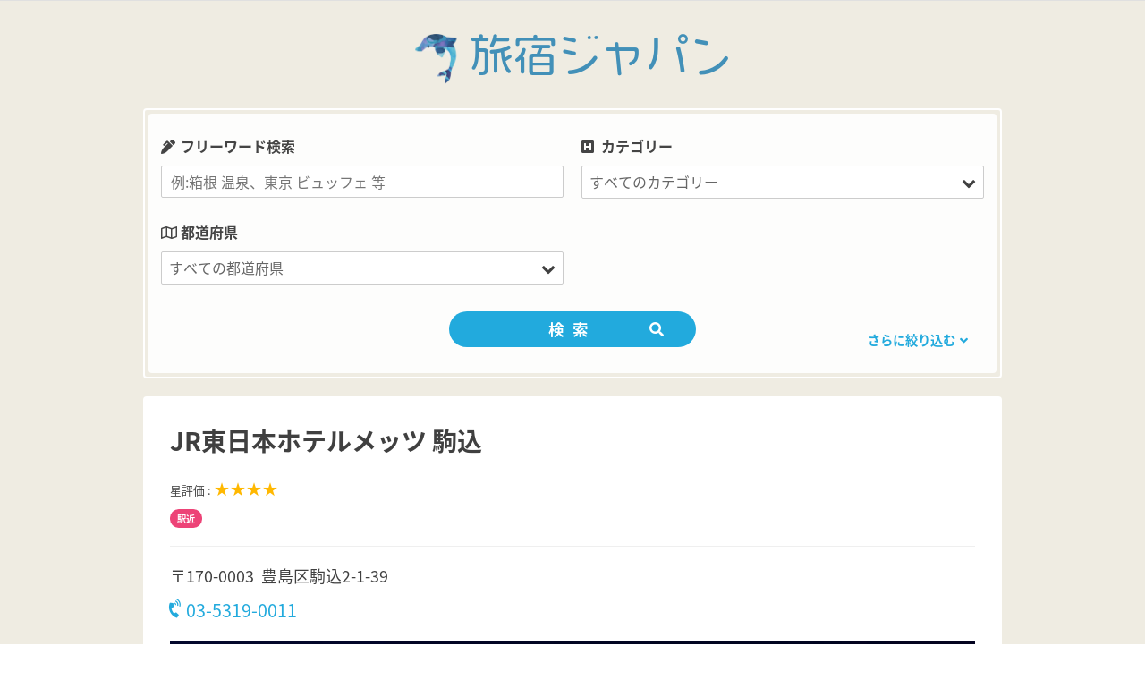

--- FILE ---
content_type: text/html; charset=UTF-8
request_url: https://www.tabino-yado.com/hotels/jr%E6%9D%B1%E6%97%A5%E6%9C%AC%E3%83%9B%E3%83%86%E3%83%AB%E3%83%A1%E3%83%83%E3%83%84-%E9%A7%92%E8%BE%BC-2/
body_size: 12175
content:
<!DOCTYPE html>
<html lang="ja">

<head>
<!-- Global site tag (gtag.js) - Google Analytics -->
<script async src="https://www.googletagmanager.com/gtag/js?id=UA-123681638-1"></script>
<script>
  window.dataLayer = window.dataLayer || [];
  function gtag(){dataLayer.push(arguments);}
  gtag('js', new Date());

  gtag('config', 'UA-123681638-1');
</script>

<script data-ad-client="ca-pub-1272605859983856" async src="https://pagead2.googlesyndication.com/pagead/js/adsbygoogle.js"></script>
	
<script>
  (function(d) {
    var config = {
      kitId: 'xvm6hnc',
      scriptTimeout: 3000,
      async: true
    },
    h=d.documentElement,t=setTimeout(function(){h.className=h.className.replace(/\bwf-loading\b/g,"")+" wf-inactive";},config.scriptTimeout),tk=d.createElement("script"),f=false,s=d.getElementsByTagName("script")[0],a;h.className+=" wf-loading";tk.src='https://use.typekit.net/'+config.kitId+'.js';tk.async=true;tk.onload=tk.onreadystatechange=function(){a=this.readyState;if(f||a&&a!="complete"&&a!="loaded")return;f=true;clearTimeout(t);try{Typekit.load(config)}catch(e){}};s.parentNode.insertBefore(tk,s)
  })(document);
</script>
<meta charset="UTF-8">
<meta name="viewport" content="width=device-width, initial-scale=1">
<meta name="format-detection" content="telephone=no">
	
<link rel="profile" href="http://gmpg.org/xfn/11">
<link rel="pingback" href="https://www.tabino-yado.com/xmlrpc.php">
<script src="https://use.fontawesome.com/2ce9892fdc.js"></script>
<script src="https://maps.googleapis.com/maps/api/js?key=AIzaSyAAfNSahBiQhJE8bgh1BU3KZ4OhIlPFn-8"></script>
<link href="https://fonts.googleapis.com/earlyaccess/notosansjapanese.css" rel="stylesheet" />
<link href="https://fonts.googleapis.com/css?family=Knewave|Lobster|Pacifico|Righteous" rel="stylesheet">
<link rel="stylesheet" href="https://use.fontawesome.com/releases/v5.1.1/css/all.css" integrity="sha384-O8whS3fhG2OnA5Kas0Y9l3cfpmYjapjI0E4theH4iuMD+pLhbf6JI0jIMfYcK3yZ" crossorigin="anonymous">
<link rel="stylesheet" type="text/css" href="https://www.tabino-yado.com/wp-content/themes/tabinoyado/css/slick.css" media="screen" />
<link rel="stylesheet" type="text/css" href="https://www.tabino-yado.com/wp-content/themes/tabinoyado/css/slick-theme.css" media="screen" />
<title>JR東日本ホテルメッツ 駒込 &#8211; 旅宿ジャパン</title>
<meta name='robots' content='max-image-preview:large' />
<link rel='dns-prefetch' href='//code.jquery.com' />
<link rel='dns-prefetch' href='//stats.wp.com' />
<link rel="alternate" type="application/rss+xml" title="旅宿ジャパン &raquo; フィード" href="https://www.tabino-yado.com/feed/" />
<link rel="alternate" type="application/rss+xml" title="旅宿ジャパン &raquo; コメントフィード" href="https://www.tabino-yado.com/comments/feed/" />
<link rel="alternate" title="oEmbed (JSON)" type="application/json+oembed" href="https://www.tabino-yado.com/wp-json/oembed/1.0/embed?url=https%3A%2F%2Fwww.tabino-yado.com%2Fhotels%2Fjr%25e6%259d%25b1%25e6%2597%25a5%25e6%259c%25ac%25e3%2583%259b%25e3%2583%2586%25e3%2583%25ab%25e3%2583%25a1%25e3%2583%2583%25e3%2583%2584-%25e9%25a7%2592%25e8%25be%25bc-2%2F" />
<link rel="alternate" title="oEmbed (XML)" type="text/xml+oembed" href="https://www.tabino-yado.com/wp-json/oembed/1.0/embed?url=https%3A%2F%2Fwww.tabino-yado.com%2Fhotels%2Fjr%25e6%259d%25b1%25e6%2597%25a5%25e6%259c%25ac%25e3%2583%259b%25e3%2583%2586%25e3%2583%25ab%25e3%2583%25a1%25e3%2583%2583%25e3%2583%2584-%25e9%25a7%2592%25e8%25be%25bc-2%2F&#038;format=xml" />
<style id='wp-img-auto-sizes-contain-inline-css' type='text/css'>
img:is([sizes=auto i],[sizes^="auto," i]){contain-intrinsic-size:3000px 1500px}
/*# sourceURL=wp-img-auto-sizes-contain-inline-css */
</style>
<link rel='stylesheet' id='poseidon-custom-fonts-css' href='https://www.tabino-yado.com/wp-content/themes/poseidon/assets/css/custom-fonts.css?ver=20180413' type='text/css' media='all' />
<style id='wp-emoji-styles-inline-css' type='text/css'>

	img.wp-smiley, img.emoji {
		display: inline !important;
		border: none !important;
		box-shadow: none !important;
		height: 1em !important;
		width: 1em !important;
		margin: 0 0.07em !important;
		vertical-align: -0.1em !important;
		background: none !important;
		padding: 0 !important;
	}
/*# sourceURL=wp-emoji-styles-inline-css */
</style>
<link rel='stylesheet' id='wp-block-library-css' href='https://www.tabino-yado.com/wp-includes/css/dist/block-library/style.min.css?ver=6.9' type='text/css' media='all' />
<style id='wp-block-library-inline-css' type='text/css'>
.has-text-align-justify{text-align:justify;}

/*# sourceURL=wp-block-library-inline-css */
</style>
<style id='classic-theme-styles-inline-css' type='text/css'>
/*! This file is auto-generated */
.wp-block-button__link{color:#fff;background-color:#32373c;border-radius:9999px;box-shadow:none;text-decoration:none;padding:calc(.667em + 2px) calc(1.333em + 2px);font-size:1.125em}.wp-block-file__button{background:#32373c;color:#fff;text-decoration:none}
/*# sourceURL=/wp-includes/css/classic-themes.min.css */
</style>
<link rel='stylesheet' id='contact-form-7-css' href='https://www.tabino-yado.com/wp-content/plugins/contact-form-7/includes/css/styles.css?ver=5.4.1' type='text/css' media='all' />
<link rel='stylesheet' id='searchandfilter-css' href='https://www.tabino-yado.com/wp-content/plugins/search-filter/style.css?ver=1' type='text/css' media='all' />
<link rel='stylesheet' id='parent-style-css' href='https://www.tabino-yado.com/wp-content/themes/poseidon/style.css?ver=6.9' type='text/css' media='all' />
<link rel='stylesheet' id='child-style-css' href='https://www.tabino-yado.com/wp-content/themes/tabinoyado/style.css?ver=6.9' type='text/css' media='all' />
<link rel='stylesheet' id='poseidon-stylesheet-css' href='https://www.tabino-yado.com/wp-content/themes/tabinoyado/style.css?ver=6.9' type='text/css' media='all' />
<style id='poseidon-stylesheet-inline-css' type='text/css'>
.site-description, .type-post .entry-footer .entry-tags { position: absolute; clip: rect(1px, 1px, 1px, 1px); width: 1px; height: 1px; overflow: hidden; }
/*# sourceURL=poseidon-stylesheet-inline-css */
</style>
<link rel='stylesheet' id='genericons-css' href='https://www.tabino-yado.com/wp-content/plugins/jetpack/_inc/genericons/genericons/genericons.css?ver=3.1' type='text/css' media='all' />
<link rel='stylesheet' id='jetpack_css-css' href='https://www.tabino-yado.com/wp-content/plugins/jetpack/css/jetpack.css?ver=12.1.2' type='text/css' media='all' />
<script type="text/javascript" src="https://www.tabino-yado.com/wp-includes/js/jquery/jquery.min.js?ver=3.7.1" id="jquery-core-js"></script>
<script type="text/javascript" src="https://www.tabino-yado.com/wp-includes/js/jquery/jquery-migrate.min.js?ver=3.4.1" id="jquery-migrate-js"></script>
<script type="text/javascript" src="https://www.tabino-yado.com/wp-content/themes/poseidon/assets/js/navigation.js?ver=20170127" id="poseidon-jquery-navigation-js"></script>
<link rel="https://api.w.org/" href="https://www.tabino-yado.com/wp-json/" /><link rel="EditURI" type="application/rsd+xml" title="RSD" href="https://www.tabino-yado.com/xmlrpc.php?rsd" />
<meta name="generator" content="WordPress 6.9" />
<link rel="canonical" href="https://www.tabino-yado.com/hotels/jr%e6%9d%b1%e6%97%a5%e6%9c%ac%e3%83%9b%e3%83%86%e3%83%ab%e3%83%a1%e3%83%83%e3%83%84-%e9%a7%92%e8%be%bc-2/" />
<link rel='shortlink' href='https://www.tabino-yado.com/?p=13732' />
<script type="text/javascript">
	window._se_plugin_version = '8.1.9';
</script>
	<style>img#wpstats{display:none}</style>
		</head>

<body class="wp-singular hotels-template-default single single-hotels postid-13732 wp-custom-logo wp-theme-poseidon wp-child-theme-tabinoyado elementor-default elementor-kit-19170">

	<div id="page" class="hfeed site">

		<a class="skip-link screen-reader-text" href="#content">コンテンツへスキップ</a>

				
				<header id="masthead" class="site-header clearfix" role="banner">
					
			<div class="header-main container clearfix">
			
				<h1 id="logo" class="site-branding clearfix">
					<a href="https://www.tabino-yado.com/" class="custom-logo-link" rel="home"><img width="468" height="489" src="https://www.tabino-yado.com/wp-content/uploads/2021/06/icon_toon.png" class="custom-logo" alt="旅宿ジャパン" decoding="async" fetchpriority="high" srcset="https://www.tabino-yado.com/wp-content/uploads/2021/06/icon_toon.png 468w, https://www.tabino-yado.com/wp-content/uploads/2021/06/icon_toon-287x300.png 287w" sizes="(max-width: 468px) 100vw, 468px" /></a>					<p class="site-title"><a href="https://www.tabino-yado.com" rel="home"><span>旅宿ジャパン</span></a></p>
				</h1><!-- .site-branding -->
				
	<!--
				<nav id="main-navigation" class="primary-navigation navigation clearfix" role="navigation">
					<div class="main-navigation-menu"><ul>
<li class="page_item page-item-14561"><a href="https://www.tabino-yado.com/top_test/">TOP_TEST</a></li>
<li class="page_item page-item-89"><a href="https://www.tabino-yado.com/faq/">よくあるご質問</a></li>
<li class="page_item page-item-2"><a href="https://www.tabino-yado.com/sample-page/">サンプルページ</a></li>
<li class="page_item page-item-14401"><a href="https://www.tabino-yado.com/softbank/">ソフトバンク携帯乗り換えるなら</a></li>
<li class="page_item page-item-19168"><a href="https://www.tabino-yado.com/">フロント</a></li>
<li class="page_item page-item-19167"><a href="https://www.tabino-yado.com/privacy-policy-2/">プライバシーポリシー</a></li>
<li class="page_item page-item-85"><a href="https://www.tabino-yado.com/terms-of-use/">利用規約</a></li>
<li class="page_item page-item-293"><a href="https://www.tabino-yado.com/company/">運営会社</a></li>
</ul></div>
				</nav>
-->
<!-- #main-navigation -->
			
			</div><!-- .header-main -->
<a class="sp-search-btn"><i class="fas fa-search"></i></a>
						
		</header><!-- #masthead -->
		
		
		
			
<div id="content" class="site-content container clearfix">

<div class="search-area">
<div class="search-inner">


				<form action="" method="post" class="searchandfilter">
					<div><input type="hidden" name="ofpost_types[]" value="hotels" />
						<ul><li><h4>フリーワード検索</h4><input type="text" name="ofsearch" placeholder="例:箱根 温泉、東京 ビュッフェ 等" value=""></li><li><h4>カテゴリー</h4><select  name='ofhotel_category' id='ofhotel_category' class='postform'>
	<option value='0' selected='selected'>すべてのカテゴリー</option>
	<option class="level-0" value="22">ホテル</option>
	<option class="level-0" value="69">ビジネスホテル</option>
	<option class="level-0" value="101">カジュアル</option>
	<option class="level-0" value="139">旅館</option>
	<option class="level-0" value="193">民宿・ペンション・B&amp;B</option>
	<option class="level-0" value="305">バケーションレンタル</option>
	<option class="level-0" value="328">特集</option>
</select>
<input type="hidden" name="ofhotel_category_operator" value="and" /></li><li><h4>都道府県</h4><select  name='ofarea' id='ofarea' class='postform'>
	<option value='0' selected='selected'>すべての都道府県</option>
	<option class="level-0" value="115">愛媛県</option>
	<option class="level-0" value="235">岐阜県</option>
	<option class="level-0" value="20">北海道</option>
	<option class="level-0" value="119">千葉県</option>
	<option class="level-0" value="243">和歌山</option>
	<option class="level-0" value="38">沖縄県</option>
	<option class="level-0" value="124">福岡県</option>
	<option class="level-0" value="251">岡山県</option>
	<option class="level-0" value="43">長崎県</option>
	<option class="level-0" value="137">埼玉県</option>
	<option class="level-0" value="254">広島県</option>
	<option class="level-0" value="51">徳島県</option>
	<option class="level-0" value="156">群馬県</option>
	<option class="level-0" value="257">鳥取県</option>
	<option class="level-0" value="64">山形県</option>
	<option class="level-0" value="160">静岡県</option>
	<option class="level-0" value="260">山口県</option>
	<option class="level-0" value="72">岩手県</option>
	<option class="level-0" value="187">京都府</option>
	<option class="level-0" value="263">香川県</option>
	<option class="level-0" value="76">高知県</option>
	<option class="level-0" value="195">兵庫県</option>
	<option class="level-0" value="266">大分県</option>
	<option class="level-0" value="82">熊本県</option>
	<option class="level-0" value="202">三重県</option>
	<option class="level-0" value="271">宮崎県</option>
	<option class="level-0" value="88">石川県</option>
	<option class="level-0" value="207">福井県</option>
	<option class="level-0" value="273">鹿児島県</option>
	<option class="level-0" value="92">大阪府</option>
	<option class="level-0" value="212">宮城県</option>
	<option class="level-0" value="279">秋田県</option>
	<option class="level-0" value="97">山梨県</option>
	<option class="level-0" value="218">青森県</option>
	<option class="level-0" value="283">新潟県</option>
	<option class="level-0" value="103">栃木県</option>
	<option class="level-0" value="222">福島県</option>
	<option class="level-0" value="293">滋賀県</option>
	<option class="level-0" value="105">愛知県</option>
	<option class="level-0" value="225">茨城県</option>
	<option class="level-0" value="297">奈良県</option>
	<option class="level-0" value="109">東京都</option>
	<option class="level-0" value="229">長野県</option>
	<option class="level-0" value="313">島根県</option>
	<option class="level-0" value="112">神奈川県</option>
	<option class="level-0" value="232">富山県</option>
	<option class="level-0" value="316">佐賀県</option>
</select>
<input type="hidden" name="ofarea_operator" value="and" /></li><li><h4>エリア</h4><select  name='ofprefecture' id='ofprefecture' class='postform'>
	<option value='0' selected='selected'>すべてのエリア</option>
	<option class="level-0" value="81">熊本県</option>
	<option class="level-0" value="113">松山・道後・今治・新居浜</option>
	<option class="level-0" value="151">水道橋・飯田橋・お茶ノ水・半蔵門・九段下・神楽坂</option>
	<option class="level-0" value="173">小樽・余市・ニセコ・ルスツ・キロロ</option>
	<option class="level-0" value="197">伊丹空港・守口・豊中・千里・箕面</option>
	<option class="level-0" value="217">弘前・八甲田・奥入瀬・黒石</option>
	<option class="level-0" value="239">静岡・御殿場・焼津・富士宮・浜松</option>
	<option class="level-0" value="259">山口県</option>
	<option class="level-0" value="281">糸魚川・妙高・上越・十日町・弥彦</option>
	<option class="level-0" value="301">松本・浅間・蓼科・塩尻・小諸</option>
	<option class="level-0" value="321">柳川・久留米・朝倉・大牟田・太宰府</option>
	<option class="level-0" value="21">北海道</option>
	<option class="level-0" value="86">加賀・小松・山代・山中・片山津</option>
	<option class="level-0" value="114">愛媛県</option>
	<option class="level-0" value="152">上野・浅草・両国・錦糸町・東陽町・押上・亀戸</option>
	<option class="level-0" value="175">旭川・層雲峡・旭岳・富良野</option>
	<option class="level-0" value="198">ミナミ・なんば・心斎橋・上本町・阿倍野・谷町・此花</option>
	<option class="level-0" value="219">酒田・鶴岡・新庄・最上・ 尾花沢</option>
	<option class="level-0" value="240">堺・河内長野市 ・関西空港</option>
	<option class="level-0" value="261">高松・琴平・讃岐・丸亀・小豆島</option>
	<option class="level-0" value="282">新潟県</option>
	<option class="level-0" value="302">白馬・湯田中・戸倉・上山田・志賀・野沢</option>
	<option class="level-0" value="322">宇和島・内子・八幡浜・西条</option>
	<option class="level-0" value="23">帯広・十勝川・日高</option>
	<option class="level-0" value="87">石川県</option>
	<option class="level-0" value="116">札幌・定山渓</option>
	<option class="level-0" value="154">高崎・沼田・伊香保・みなかみ</option>
	<option class="level-0" value="176">青山・渋谷・恵比須・目黒・白金台・二子玉川</option>
	<option class="level-0" value="199">木更津・館山・御宿・鴨川・九十九里・銚子</option>
	<option class="level-0" value="220">福島・郡山・会津・磐梯熱海・いわき・白河</option>
	<option class="level-0" value="241">舞鶴・天橋立・丹後</option>
	<option class="level-0" value="262">香川県</option>
	<option class="level-0" value="284">長岡・湯沢・魚沼・奥只見</option>
	<option class="level-0" value="303">飯田・伊那・木曽・昼神・駒ヶ根</option>
	<option class="level-0" value="323">あつみ・かみのやま・庄内・銀山・赤湯・東根</option>
	<option class="level-0" value="37">石垣・宮古・西表・竹富・久米</option>
	<option class="level-0" value="90">キタ・梅田・中之島・桜ノ宮・新大阪</option>
	<option class="level-0" value="117">幕張・舞浜・浦安</option>
	<option class="level-0" value="155">群馬県</option>
	<option class="level-0" value="177">新宿・早稲田・神楽坂</option>
	<option class="level-0" value="200">鳥羽・熊野・志摩・伊勢</option>
	<option class="level-0" value="221">福島県</option>
	<option class="level-0" value="242">すさみ・南紀白浜・那智勝浦・串本</option>
	<option class="level-0" value="264">長崎・雲仙・諫早</option>
	<option class="level-0" value="285">新潟・佐渡・村上</option>
	<option class="level-0" value="304">大分・佐伯・臼杵</option>
	<option class="level-0" value="324">千葉市内・船橋・市川・柏・成田・八街</option>
	<option class="level-0" value="39">沖縄県</option>
	<option class="level-0" value="91">大阪府</option>
	<option class="level-0" value="118">千葉県</option>
	<option class="level-0" value="157">草津・嬬恋・四万・軽井沢・安中</option>
	<option class="level-0" value="179">お台場・竹芝・築地・有明・葛西</option>
	<option class="level-0" value="201">三重県</option>
	<option class="level-0" value="223">つくば・水戸・土浦・牛久・古河</option>
	<option class="level-0" value="244">和歌山県</option>
	<option class="level-0" value="265">由布院・九重・日田・中津</option>
	<option class="level-0" value="286">日立・大洗・大子・常陸・鉾田・神栖</option>
	<option class="level-0" value="306">稚内・利尻礼文</option>
	<option class="level-0" value="41">ハウステンボス・佐世保・平戸・壱岐・対馬</option>
	<option class="level-0" value="95">金沢</option>
	<option class="level-0" value="121">蒲田・大森・羽田</option>
	<option class="level-0" value="158">熱海市</option>
	<option class="level-0" value="180">西東京・立川・八王子・町田・国分寺・多摩</option>
	<option class="level-0" value="203">淡路島</option>
	<option class="level-0" value="224">茨城県</option>
	<option class="level-0" value="245">和歌山市内・高野・海南・有田・みなべ</option>
	<option class="level-0" value="267">大分県</option>
	<option class="level-0" value="287">北杜・南アルプス・韮崎・富士川・身延</option>
	<option class="level-0" value="307">鹿児島市内・指宿・霧島</option>
	<option class="level-0" value="42">長崎県</option>
	<option class="level-0" value="96"> 河口湖・富士吉田・山中湖・笛吹</option>
	<option class="level-0" value="122">福岡・博多・天神・中洲</option>
	<option class="level-0" value="159">静岡県</option>
	<option class="level-0" value="181">吉祥寺・三鷹・調布・府中</option>
	<option class="level-0" value="204">名護・国頭・恩納・読谷・宜野湾</option>
	<option class="level-0" value="226">湘南・鎌倉・葉山・藤沢・厚木・海老名・相模</option>
	<option class="level-0" value="246">神戸・宝塚＿伊丹・西宮・三木</option>
	<option class="level-0" value="268">別府・国東・杵築・竹田</option>
	<option class="level-0" value="289">前橋・桐生・伊勢崎・大田</option>
	<option class="level-0" value="308">鹿児島県</option>
	<option class="level-0" value="48">徳島・鳴門・三好・阿南・吉野川</option>
	<option class="level-0" value="98">山梨県</option>
	<option class="level-0" value="123">福岡県</option>
	<option class="level-0" value="161">箱根</option>
	<option class="level-0" value="182">世田谷・杉並・中野</option>
	<option class="level-0" value="206">和倉・輪島・七尾</option>
	<option class="level-0" value="227">甲府・山梨・笛吹・石和・大月・甲州</option>
	<option class="level-0" value="247">豊岡市・城崎・丹波・香住</option>
	<option class="level-0" value="269">宮崎・延岡・高千穂</option>
	<option class="level-0" value="290">富山・魚津・黒部・立山・宇奈月</option>
	<option class="level-0" value="309">屋久島・種子島・奄美大島・与論島</option>
	<option class="level-0" value="50">徳島県</option>
	<option class="level-0" value="100">宇都宮・佐野・足利・小山・真岡</option>
	<option class="level-0" value="126">赤坂・紀尾井・六本木・四谷・虎の門</option>
	<option class="level-0" value="162">湯河原・小田原</option>
	<option class="level-0" value="184">大島・島しょう</option>
	<option class="level-0" value="208">福井・鯖江・あわら・越前・大野</option>
	<option class="level-0" value="228">長野県</option>
	<option class="level-0" value="248">姫路・明石・赤穂・加古川</option>
	<option class="level-0" value="270">宮崎県</option>
	<option class="level-0" value="291">大津・おごと・草津</option>
	<option class="level-0" value="311">米子・倉吉・伯耆・大山・境港</option>
	<option class="level-0" value="62">山形・上山・蔵王・米沢・湯野浜・天童</option>
	<option class="level-0" value="102">栃木県</option>
	<option class="level-0" value="131">日光・鬼怒川・那須・塩原</option>
	<option class="level-0" value="163">沼津・戸田・土肥・堂ヶ島・西伊豆・伊豆市</option>
	<option class="level-0" value="185">京都駅周辺</option>
	<option class="level-0" value="209">福井県</option>
	<option class="level-0" value="230">高岡・砺波・南砺・氷見</option>
	<option class="level-0" value="249">岡山・倉敷・ 奥津</option>
	<option class="level-0" value="272">日南市 ・北郷・宮崎</option>
	<option class="level-0" value="292">滋賀県</option>
	<option class="level-0" value="312">島根県</option>
	<option class="level-0" value="63">山形県</option>
	<option class="level-0" value="104">名古屋</option>
	<option class="level-0" value="135">浦和・大宮・川口</option>
	<option class="level-0" value="164">稲取・今井浜・河津・北川・熱川・下田</option>
	<option class="level-0" value="186">京都府</option>
	<option class="level-0" value="210">仙台・多賀城・白石・丸森・名取</option>
	<option class="level-0" value="231">富山県</option>
	<option class="level-0" value="250">岡山県</option>
	<option class="level-0" value="274">那覇・糸満・沖縄・豊見城</option>
	<option class="level-0" value="294">彦根・長浜・近江八幡</option>
	<option class="level-0" value="314">佐賀・嬉野・唐津・武雄・伊万里</option>
	<option class="level-0" value="70">盛岡・花巻・北上・水沢・安比・鉛</option>
	<option class="level-0" value="106">愛知県</option>
	<option class="level-0" value="136">埼玉県</option>
	<option class="level-0" value="165">伊東・伊豆高原・修善寺・東伊豆</option>
	<option class="level-0" value="188">河原町・烏丸・祗園・東山・大宮・五条</option>
	<option class="level-0" value="211">宮城県</option>
	<option class="level-0" value="233">岐阜・養老・羽島・大垣</option>
	<option class="level-0" value="252">広島・宮島・三原</option>
	<option class="level-0" value="275">尾道・福山・呉</option>
	<option class="level-0" value="295">奈良市</option>
	<option class="level-0" value="315">佐賀県</option>
	<option class="level-0" value="71">岩手県</option>
	<option class="level-0" value="107">品川・田町・高輪・芝公園・五反田・大崎・天王洲</option>
	<option class="level-0" value="138">草加・熊谷・川越・飯能・秩父</option>
	<option class="level-0" value="168">函館・湯の川・大沼・江差</option>
	<option class="level-0" value="189">嵐山・貴船・鞍馬・高雄・比叡・亀岡</option>
	<option class="level-0" value="213">宮古・釜石・大船渡・高田・遠野</option>
	<option class="level-0" value="234">岐阜県</option>
	<option class="level-0" value="253">広島県</option>
	<option class="level-0" value="276">青森・八戸・三沢・十和田</option>
	<option class="level-0" value="296">奈良県</option>
	<option class="level-0" value="317">松江・安来・玉造・出雲・大田</option>
	<option class="level-0" value="75">高知・四万十・土佐・南国・室戸</option>
	<option class="level-0" value="108">東京都</option>
	<option class="level-0" value="142">東京駅・丸の内・日比谷・有楽町・大手町・秋葉原・神田</option>
	<option class="level-0" value="169">釧路・阿寒・サロマ・知床・網走・北見</option>
	<option class="level-0" value="191">山科・宇治・伏見・亀岡・長岡京</option>
	<option class="level-0" value="214">宮城蔵王・遠刈田・秋保・作並・鳴子</option>
	<option class="level-0" value="236">高山・飛騨・平湯・白川・下呂・郡上</option>
	<option class="level-0" value="255">鳥取・倉吉・三朝・湯梨浜</option>
	<option class="level-0" value="277">田沢湖・角館・仙北・大館</option>
	<option class="level-0" value="298">天理・吉野・高野山・桜井・橿原</option>
	<option class="level-0" value="318">津和野・江津・浜田・益田</option>
	<option class="level-0" value="77">高知県</option>
	<option class="level-0" value="110">横浜・みなとみらい・川崎・武蔵小杉・横須賀</option>
	<option class="level-0" value="145">池袋・目白・赤羽・巣鴨・板橋・駒込</option>
	<option class="level-0" value="170">支笏湖・千歳・苫小牧・室蘭</option>
	<option class="level-0" value="194">兵庫県</option>
	<option class="level-0" value="215">松島・石巻・気仙沼・栗原</option>
	<option class="level-0" value="237">岡崎・新城・豊橋・蒲郡</option>
	<option class="level-0" value="256">鳥取県</option>
	<option class="level-0" value="278">秋田県</option>
	<option class="level-0" value="299">長野・諏訪・大町・別所・安曇野</option>
	<option class="level-0" value="319">天草・八代・人吉</option>
	<option class="level-0" value="80">熊本・玉名・阿蘇・小国・菊池</option>
	<option class="level-0" value="111">神奈川県</option>
	<option class="level-0" value="146">銀座・日本橋・京橋・汐留・新橋・浜松町</option>
	<option class="level-0" value="172">洞爺・登別・伊達・虎杖浜・白老浜</option>
	<option class="level-0" value="196">有馬温泉</option>
	<option class="level-0" value="216">青森県</option>
	<option class="level-0" value="238">津・松阪・菰野・鈴鹿・桑名・四日市</option>
	<option class="level-0" value="258">萩・湯田・湯本・下関・長門・徳山</option>
	<option class="level-0" value="280">秋田・男鹿・由利本荘・横手</option>
	<option class="level-0" value="300">上田・茅野・軽井沢・佐久・千曲</option>
	<option class="level-0" value="320">北九州・宗像・飯塚</option>
</select>
<input type="hidden" name="ofprefecture_operator" value="and" /></li><li><h4>星評価</h4><ul><li><label><input type='radio' name='ofevaluation[]' value='0' checked='checked' /> すべての星</label></li>	<li class="cat-item cat-item-9"><label><input type='radio' name='ofevaluation[]' value='9' /> ★★★</label>
</li>
	<li class="cat-item cat-item-25"><label><input type='radio' name='ofevaluation[]' value='25' /> ★★★★</label>
</li>
	<li class="cat-item cat-item-66"><label><input type='radio' name='ofevaluation[]' value='66' /> ★★★★★</label>
</li>
</ul><input type="hidden" name="ofevaluation_operator" value="and" /></li><li><h4>主な施設</h4><ul>	<li class="cat-item cat-item-2"><label><input type='checkbox' name='ofequipment_main[]' value='2' /> ロビー内WiFi</label>
</li>
	<li class="cat-item cat-item-3"><label><input type='checkbox' name='ofequipment_main[]' value='3' /> 無料客室内Wi-Fi</label>
</li>
	<li class="cat-item cat-item-4"><label><input type='checkbox' name='ofequipment_main[]' value='4' /> スパ</label>
</li>
	<li class="cat-item cat-item-5"><label><input type='checkbox' name='ofequipment_main[]' value='5' /> 駐車場</label>
</li>
	<li class="cat-item cat-item-6"><label><input type='checkbox' name='ofequipment_main[]' value='6' /> ペット可</label>
</li>
	<li class="cat-item cat-item-7"><label><input type='checkbox' name='ofequipment_main[]' value='7' /> エアコン</label>
</li>
	<li class="cat-item cat-item-8"><label><input type='checkbox' name='ofequipment_main[]' value='8' /> レストラン</label>
</li>
	<li class="cat-item cat-item-78"><label><input type='checkbox' name='ofequipment_main[]' value='78' /> バー</label>
</li>
	<li class="cat-item cat-item-127"><label><input type='checkbox' name='ofequipment_main[]' value='127' /> 屋外プール</label>
</li>
	<li class="cat-item cat-item-128"><label><input type='checkbox' name='ofequipment_main[]' value='128' /> ジム / フィットネス</label>
</li>
</ul><input type="hidden" name="ofequipment_main_operator" value="and" /></li><li><h4>こだわり</h4><ul>	<li class="cat-item cat-item-288"><label><input type='checkbox' name='offeature[]' value='288' /> インターが近い</label>
</li>
	<li class="cat-item cat-item-24"><label><input type='checkbox' name='offeature[]' value='24' /> 温泉リゾート</label>
</li>
	<li class="cat-item cat-item-310"><label><input type='checkbox' name='offeature[]' value='310' /> ビーチが近い</label>
</li>
	<li class="cat-item cat-item-36"><label><input type='checkbox' name='offeature[]' value='36' /> 観光名所が近い</label>
</li>
	<li class="cat-item cat-item-40"><label><input type='checkbox' name='offeature[]' value='40' /> アクセスが良い</label>
</li>
	<li class="cat-item cat-item-49"><label><input type='checkbox' name='offeature[]' value='49' /> オーシャンビュー</label>
</li>
	<li class="cat-item cat-item-65"><label><input type='checkbox' name='offeature[]' value='65' /> 駅近</label>
</li>
	<li class="cat-item cat-item-68"><label><input type='checkbox' name='offeature[]' value='68' /> 景色や自然が美しい</label>
</li>
	<li class="cat-item cat-item-74"><label><input type='checkbox' name='offeature[]' value='74' /> 繁華街が近い</label>
</li>
	<li class="cat-item cat-item-99"><label><input type='checkbox' name='offeature[]' value='99' /> スポーツ施設が近くにある</label>
</li>
	<li class="cat-item cat-item-120"><label><input type='checkbox' name='offeature[]' value='120' /> 空港が近い</label>
</li>
	<li class="cat-item cat-item-130"><label><input type='checkbox' name='offeature[]' value='130' /> ペットと泊まれる</label>
</li>
	<li class="cat-item cat-item-133"><label><input type='checkbox' name='offeature[]' value='133' /> 女子だけの旅に最適</label>
</li>
	<li class="cat-item cat-item-144"><label><input type='checkbox' name='offeature[]' value='144' /> 急な旅行もお得に予約【直前割引】</label>
</li>
	<li class="cat-item cat-item-171"><label><input type='checkbox' name='offeature[]' value='171' /> 料理が美味しい宿</label>
</li>
	<li class="cat-item cat-item-174"><label><input type='checkbox' name='offeature[]' value='174' /> ゲレンデ近く</label>
</li>
	<li class="cat-item cat-item-205"><label><input type='checkbox' name='offeature[]' value='205' /> カニが食べられる宿</label>
</li>
</ul><input type="hidden" name="offeature_operator" value="and" /></li><li><input type="hidden" name="ofsubmitted" value="1">
							<input type="submit" value="検索">
						</li></ul></div>
				</form><div class="select-prefecture">都道府県をえらんでください。</div>

<a class="more-search-btn"><span>さらに絞り込む</span><i class="fas fa-angle-down"></i></a>
<a class="more-search-close-btn"><span>閉じる</span><i class="fas fa-angle-up"></i></a>

</div>	
</div>

	<section id="primary" class="fullwidth-content-area content-area">
		<main id="main" class="site-main" role="main">
				
		
<article class="hotel-details">
	<div class="clearfix">
	<header>
		<h1>JR東日本ホテルメッツ 駒込</h1>
	</header>
	<div class="photo sp">
		
		<ul class="slider">
	<li><img src="https://www.tabino-yado.com/wp-content/uploads/2019/02/1-17.jpg" alt="JR東日本ホテルメッツ 駒込 写真1"></li>				</ul>
		<div class="star-area">星評価 : <span class="star">★★★★</span></div>
	</div>
	<div class="hotel-price">
		<div class="price">
					<strong><span>&yen;</span>5,740〜</strong>
			<div class="price-info"></div>
		</div>
	</div>
		<div class="hotel-info">
		<!-- <span class="category">ビジネスホテル</span> -->
		<div class="pc">星評価 : <span class="star">★★★★</span></div>
			
		<ul class="feature">
												<li>駅近</li>
							</ul>
		<div class="address">
			<span class="address-inner">
			〒170-0003 &nbsp;<br class="sp">豊島区駒込2-1-39			</span>
			<div class="hotel-contact">
			<span class="phone-number">
			<a href="tel:03-5319-0011"><i class="fas fa-phone-volume"></i>03-5319-0011</a>
			</span>
			
						</div>
		</div>
		</div>	
	</div>

<div class="hd-main clearfix">

<div class="pc">
<ul class="slider">
<li><img src="https://www.tabino-yado.com/wp-content/uploads/2019/02/1-17.jpg" alt="JR東日本ホテルメッツ 駒込 写真1"></li></ul>
</div>
<div class="acf-map">
	<div class="marker" data-lat="35.73625880000001" data-lng="139.74721920000002"></div>
</div>
<div class="sp map-link"><a href="comgooglemaps://?q=豊島区駒込2-1-39">地図アプリで見る</a></div>

<div class="info">
	<p>JR山手線、地下鉄南北線駒込駅徒歩1分の好立地。都心にある閑静な街～駒込～。ビジネス、観光の拠点として恵まれたロケーション。<br />
窓面のワイドデスクは、広々スペース。ベッドはシモンズ社ポケットコイルマットレス。枕はテンピュール社製の低反発枕をご用意。お好きなタイミングで様々な映画が楽しめるVOD。更に足を伸ばせる大きなバスタブ＆個別空調で身も心もリラックスできます。<br />
JR山手線駒込駅南口徒歩1分。<br />
地下鉄南北線駒込駅3番出口徒歩1分。</p>
	</div>
	

<div class="equipment clearfix" >
<div class="equipment1 equipment-inner">
<h2>主な設備</h2>
<ul class="clearfix">
				<li class="parking">駐車場</li>
			<li class="air-conditioning">エアコン</li>
			<li class="restaurant">レストラン</li>
	</ul>
</div>
	
<div class="equipment2 equipment-inner">
<h2>館内設備</h2>
<ul class="clearfix">
				<li>エレベーター</li>
			<li>禁煙ルーム</li>
			<li>フロント24時間対応</li>
			<li>貴重品保管（ホテルセーフ）</li>
	</ul>
</div>
	
<div class="equipment3 equipment-inner">
<h2>客室設備</h2>
<ul class="clearfix">
				<li>冷蔵庫</li>
			<li>バスアメニティ (無料)</li>
			<li>ヘアドライヤー</li>
			<li>バスタブ付きバスルーム</li>
			<li>湯沸かしポット/お茶セット</li>
			<li>電話</li>
			<li>テレビ</li>
			<li>化粧鏡</li>
			<li>衛星放送/CS放送</li>
	</ul>
</div>
	
	
<div class="equipment4 equipment-inner">
<h2>スパ＆ウェルネス</h2>
<ul class="clearfix">
				<li>エステ/マッサージ</li>
	</ul>
</div>
</div>
	
	

	<ul class="reservation-site-link">
							</ul>

	
</div>

<!--	
<footer class="entry-footer">
						
	<nav class="navigation post-navigation" aria-label="投稿">
		<h2 class="screen-reader-text">投稿ナビゲーション</h2>
		<div class="nav-links"><div class="nav-previous"><a href="https://www.tabino-yado.com/hotels/%e3%83%a9%e3%83%bb%e3%82%b8%e3%82%a7%e3%83%b3%e3%83%88%e3%83%bb%e3%83%9b%e3%83%86%e3%83%ab%e5%a4%a7%e9%98%aa%e3%83%99%e3%82%a4/" rel="prev"><span class="screen-reader-text">前の記事:</span>ラ・ジェント・ホテル大阪ベイ</a></div><div class="nav-next"><a href="https://www.tabino-yado.com/hotels/%e5%b0%8f%e5%b1%8b%e5%a0%b4%e3%80%80%e5%8f%aa%e5%8f%aa-2/" rel="next"><span class="screen-reader-text">次の記事:</span>小屋場　只只</a></div></div>
	</nav></footer>
-->
<!-- .entry-footer -->
</article>
		
		</main><!-- #main -->
	</section><!-- #primary -->
	
	
	<section id="secondary" class="sidebar widget-area clearfix" role="complementary">

		<aside id="custom_html-2" class="widget_text widget widget_custom_html clearfix"><div class="widget-header"><h3 class="widget-title">関連サイト</h3></div><div class="textwidget custom-html-widget"><ul>
<li><a href="https://www.onsen-navi.net/">温泉ナビ</a></li>
<li><a href="https://www.onsen-blog.com/">なびぶろ</a></li>
<li><a href="https://www.onsen-history.com/">温泉の歴史</a></li>
<li><a href="https://www.tabino-yado.com/">旅の宿</a></li>
<li><a href="https://www.1van.info/">1番星の観光ガイド</a></li>
</ul></div></aside><aside id="custom_html-3" class="widget_text widget widget_custom_html clearfix"><div class="widget-header"><h3 class="widget-title">PR</h3></div><div class="textwidget custom-html-widget"><ul class="footernavi_bl">
<li></li>
</ul></div></aside>
	</section><!-- #secondary -->

	


--- FILE ---
content_type: text/html; charset=utf-8
request_url: https://www.google.com/recaptcha/api2/aframe
body_size: 268
content:
<!DOCTYPE HTML><html><head><meta http-equiv="content-type" content="text/html; charset=UTF-8"></head><body><script nonce="Ds1DDRSDa7IDLA8PK2EW_w">/** Anti-fraud and anti-abuse applications only. See google.com/recaptcha */ try{var clients={'sodar':'https://pagead2.googlesyndication.com/pagead/sodar?'};window.addEventListener("message",function(a){try{if(a.source===window.parent){var b=JSON.parse(a.data);var c=clients[b['id']];if(c){var d=document.createElement('img');d.src=c+b['params']+'&rc='+(localStorage.getItem("rc::a")?sessionStorage.getItem("rc::b"):"");window.document.body.appendChild(d);sessionStorage.setItem("rc::e",parseInt(sessionStorage.getItem("rc::e")||0)+1);localStorage.setItem("rc::h",'1769383319429');}}}catch(b){}});window.parent.postMessage("_grecaptcha_ready", "*");}catch(b){}</script></body></html>